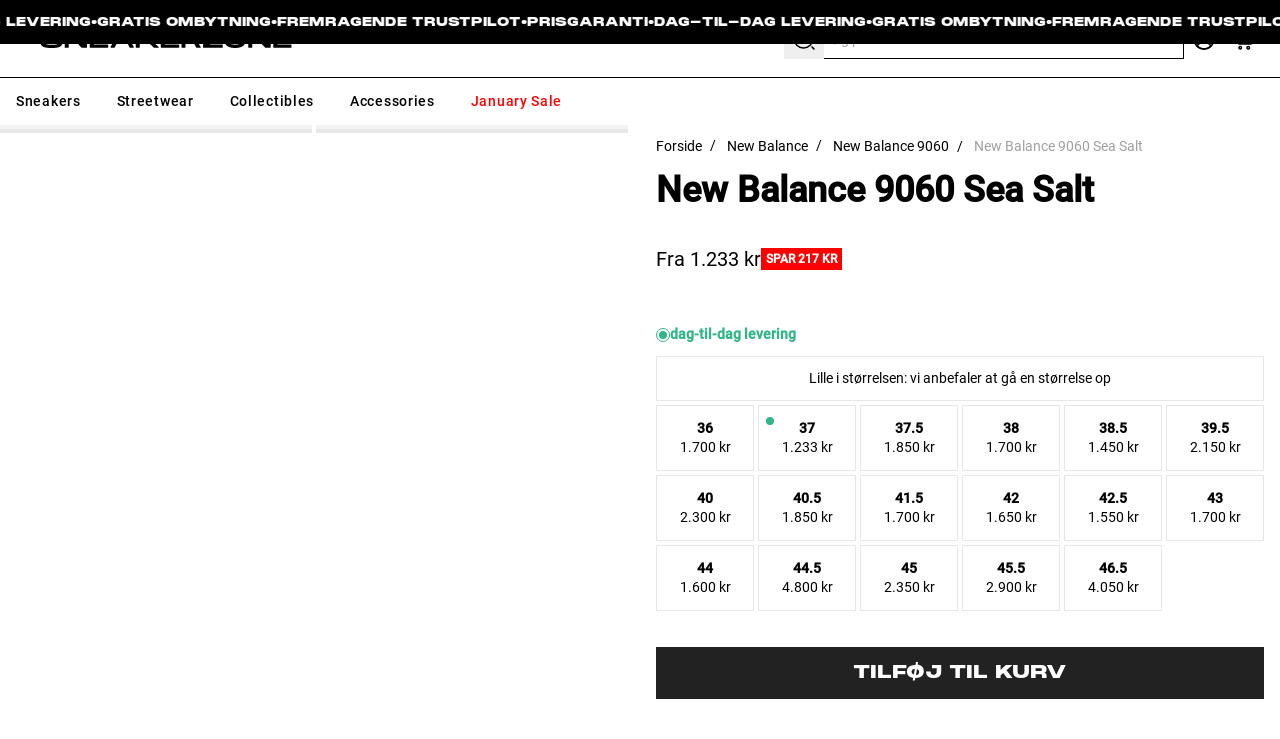

--- FILE ---
content_type: text/css
request_url: https://sneakerzone.dk/cdn/shop/t/396/assets/sticky-product-btn.css?v=20087850081278225241764980445
body_size: -364
content:
/*!***************************************************************************************************************************************************************************************************************************************!*\
  !*** css ./node_modules/css-loader/dist/cjs.js??ruleSet[1].rules[0].use[1]!./node_modules/postcss-loader/dist/cjs.js!./node_modules/sass-loader/dist/cjs.js??ruleSet[1].rules[0].use[3]!./src/styles/section/sticky-product-btn.scss ***!
  \***************************************************************************************************************************************************************************************************************************************/.sticky-button__wrapper{position:fixed;right:0;bottom:0;left:0;z-index:100}.sticky-product-button{position:absolute;right:0;bottom:0;left:0;border-top:1px solid #1a1a1a;transition-duration:.3s;transform:translateY(150%)}.sticky-product-button.visible{transform:translateY(0)}.sticky-button__inner{display:-ms-flexbox;display:flex;align-items:flex-end;background-color:#fff;border-radius:0}.sticky-button__text{width:100%;padding:8px 16px}.sticky-button__text *{pointer-events:none}@media (min-width: 640px){.sticky-button__wrapper{display:none!important}.sticky-button__inner{border-radius:0}.sticky-button__text{width:auto;padding:0;border:none}.sticky-product-button{right:16px;bottom:8px;left:auto;border:none}}@media (min-width: 1024px){.sticky-product-button{right:24px}}
/*# sourceMappingURL=/cdn/shop/t/396/assets/sticky-product-btn.css.map?v=20087850081278225241764980445 */


--- FILE ---
content_type: text/javascript
request_url: https://sneakerzone.dk/cdn/shop/t/396/assets/details-disclosure.js?v=43217511101648096481764980404
body_size: -394
content:
class DetailsDisclosure extends HTMLElement{constructor(){super(),this.mainDetailsToggle=this.querySelector("details"),this.addEventListener("keyup",this.onKeyUpEscape.bind(this)),this.mainDetailsToggle.addEventListener("mouseenter",this.onMouseEnter.bind(this)),this.mainDetailsToggle.addEventListener("mouseleave",this.onMouseLeave.bind(this))}onMouseEnter(){this.mainDetailsToggle.setAttribute("open","")}onMouseLeave(){this.mainDetailsToggle.removeAttribute("open")}onKeyUpEscape(e){if(e.code.toUpperCase()!=="ESCAPE")return;const openDetails=e.target.closest("details[open]");if(!openDetails)return;const summaryElement=openDetails.querySelector("summary");openDetails.removeAttribute("open"),summaryElement.focus()}}customElements.define("details-disclosure",DetailsDisclosure);
//# sourceMappingURL=/cdn/shop/t/396/assets/details-disclosure.js.map?v=43217511101648096481764980404


--- FILE ---
content_type: image/svg+xml
request_url: https://sneakerzone.dk/cdn/shop/t/396/assets/Logo%20Main.svg?v=16324874547487896411764980424
body_size: 1648
content:
<svg width="545" height="39" viewBox="0 0 545 39" fill="none" xmlns="http://www.w3.org/2000/svg">
<g clip-path="url(#clip0_79_92)">
<path d="M7.58766 25.4587C8.12761 25.4587 8.57817 25.8647 8.64969 26.4036C9.16103 30.2874 13.1517 32.0156 25.356 32.0156C35.9762 32.0156 39.5342 30.715 39.5342 27.3557C39.5342 23.9964 37.1098 23.2383 24.0615 22.5341C7.78434 21.7186 1.26201 19.1749 1.26201 10.7784C1.26201 2.38204 9.77965 0 23.6896 0C37.5996 0 45.774 3.26946 46.4999 11.7018C46.5535 12.3377 46.0672 12.891 45.4307 12.891H38.9191C38.3863 12.891 37.9358 12.4994 37.8607 11.9677C37.285 8.01916 32.7544 6.98443 22.6133 6.98443C12.4723 6.98443 9.8905 8.06587 9.8905 11.2096C9.8905 14.3533 12.3686 15.1617 24.0687 15.9234C38.9513 16.7892 48.1698 17.5473 48.1698 27.0287C48.1698 37.103 38.3577 39 24.8268 39C9.89765 39 0.639817 36.5317 -0.000256947 26.5904C-0.0395911 25.976 0.45745 25.4623 1.07249 25.4623H7.58766V25.4587Z" fill="black"/>
<path d="M101.59 1.62032V37.3832C101.59 37.9796 101.111 38.461 100.517 38.461H90.1363C89.8431 38.461 89.5606 38.3389 89.3603 38.1269L63.4355 10.7784C62.7668 10.0742 61.5868 10.5485 61.5868 11.5221V37.3796C61.5868 37.976 61.1077 38.4575 60.5141 38.4575H54.0347C53.4411 38.4575 52.9619 37.976 52.9619 37.3796V1.62032C52.9619 1.02392 53.4411 0.54248 54.0347 0.54248H64.3617C64.6549 0.54248 64.9374 0.664636 65.1376 0.876612L91.1125 28.2754C91.7812 28.9796 92.9612 28.5054 92.9612 27.5317V1.62032C92.9612 1.02392 93.4404 0.54248 94.0339 0.54248H100.513C101.107 0.54248 101.586 1.02392 101.586 1.62032H101.59Z" fill="black"/>
<path d="M115.925 8.60476V15.1688C115.925 15.7652 116.404 16.2467 116.998 16.2467H146.123C146.717 16.2467 147.196 16.7281 147.196 17.3245V21.6682C147.196 22.2646 146.717 22.7461 146.123 22.7461H116.998C116.404 22.7461 115.925 23.2275 115.925 23.8239V30.3916C115.925 30.988 116.404 31.4694 116.998 31.4694H146.123C146.717 31.4694 147.196 31.9509 147.196 32.5473V37.3796C147.196 37.976 146.717 38.4574 146.123 38.4574H108.373C107.779 38.4574 107.3 37.976 107.3 37.3796V1.62032C107.3 1.02392 107.779 0.54248 108.373 0.54248H146.123C146.717 0.54248 147.196 1.02392 147.196 1.62032V6.45266C147.196 7.04907 146.717 7.5305 146.123 7.5305H116.998C116.404 7.5305 115.925 8.01194 115.925 8.60835V8.60476Z" fill="black"/>
<path d="M188.922 30.061H166.058C165.661 30.061 165.3 30.2802 165.114 30.6287L161.245 37.8862C161.059 38.2383 160.694 38.4539 160.301 38.4539H153.256C152.445 38.4539 151.926 37.5808 152.312 36.8622L171.583 1.10655C171.769 0.758049 172.133 0.54248 172.527 0.54248H182.41C182.804 0.54248 183.165 0.758049 183.354 1.10655L202.675 36.8694C203.064 37.588 202.546 38.461 201.731 38.461H194.636C194.239 38.461 193.874 38.2419 193.688 37.8862L189.873 30.6395C189.687 30.2874 189.322 30.0646 188.925 30.0646L188.922 30.061ZM185.228 21.8694L178.438 9.04308C178.033 8.2814 176.95 8.2814 176.546 9.04308L169.712 21.8694C169.33 22.588 169.848 23.4575 170.66 23.4575H184.284C185.092 23.4575 185.611 22.5916 185.232 21.873L185.228 21.8694Z" fill="black"/>
<path d="M236.151 18.0143L256.276 36.5856C256.995 37.2503 256.53 38.4574 255.55 38.4574H246.761C246.489 38.4574 246.225 38.3533 246.028 38.1664L229.35 22.4335C228.978 22.0814 228.41 22.0419 227.995 22.3401L216.059 30.8766C215.776 31.0778 215.608 31.4048 215.608 31.7533V37.376C215.608 37.9724 215.129 38.4539 214.536 38.4539H208.056C207.463 38.4539 206.983 37.9724 206.983 37.376V1.62032C206.983 1.02392 207.463 0.54248 208.056 0.54248H214.536C215.129 0.54248 215.608 1.02392 215.608 1.62032V19.3113C215.608 20.188 216.592 20.6982 217.303 20.1916L244.605 0.740085C244.787 0.610744 245.002 0.54248 245.227 0.54248H254.957C256.001 0.54248 256.43 1.88979 255.579 2.49697L236.255 16.3437C235.701 16.7425 235.651 17.5509 236.151 18.0143Z" fill="black"/>
<path d="M270.004 8.60476V15.1688C270.004 15.7652 270.483 16.2467 271.077 16.2467H300.202C300.796 16.2467 301.275 16.7281 301.275 17.3245V21.6682C301.275 22.2646 300.796 22.7461 300.202 22.7461H271.077C270.483 22.7461 270.004 23.2275 270.004 23.8239V30.3916C270.004 30.988 270.483 31.4694 271.077 31.4694H300.202C300.796 31.4694 301.275 31.9509 301.275 32.5473V37.3796C301.275 37.976 300.796 38.4574 300.202 38.4574H262.452C261.859 38.4574 261.379 37.976 261.379 37.3796V1.62032C261.379 1.02392 261.859 0.54248 262.452 0.54248H300.202C300.796 0.54248 301.275 1.02392 301.275 1.62032V6.45266C301.275 7.04907 300.796 7.5305 300.202 7.5305H271.077C270.483 7.5305 270.004 8.01194 270.004 8.60835V8.60476Z" fill="black"/>
<path d="M342.265 28.1209L347.596 36.8155C348.036 37.5341 347.521 38.4575 346.684 38.4575H339.075C338.699 38.4575 338.353 38.2598 338.156 37.9401L332.474 28.5233C332.281 28.2 331.93 28.006 331.555 28.006H315.764C315.17 28.006 314.691 28.4874 314.691 29.0838V37.3832C314.691 37.9796 314.212 38.461 313.619 38.461H307.139C306.546 38.461 306.066 37.9796 306.066 37.3832V1.62032C306.066 1.02392 306.546 0.54248 307.139 0.54248H335.717C344.288 0.54248 350.167 5.84907 350.167 14.2994C350.167 20.1736 347.342 24.5101 342.722 26.5796C342.136 26.8419 341.928 27.5712 342.265 28.1209ZM314.695 19.667C314.695 20.2634 315.174 20.7449 315.768 20.7449H333.025C336.314 20.7449 341.542 20.7449 341.542 14.2994C341.542 7.85386 336.314 7.79997 333.025 7.79997H315.768C315.174 7.79997 314.695 8.2814 314.695 8.87781V19.667Z" fill="black"/>
<path d="M395.033 8.12332L367.75 29.2706C366.938 29.8994 367.381 31.2036 368.404 31.2036H394.375C394.969 31.2036 395.448 31.685 395.448 32.2814V37.3832C395.448 37.9796 394.969 38.461 394.375 38.461H353.929C353.336 38.461 352.856 37.9796 352.856 37.3832V31.7317C352.856 31.3976 353.01 31.0814 353.275 30.8802L380.508 9.7329C381.316 9.10416 380.877 7.80356 379.854 7.80356H353.933C353.339 7.80356 352.86 7.32212 352.86 6.72571V1.62032C352.86 1.02392 353.339 0.54248 353.933 0.54248H394.379C394.973 0.54248 395.452 1.02392 395.452 1.62032V7.27182C395.452 7.60595 395.298 7.92212 395.033 8.12691V8.12332Z" fill="black"/>
<path d="M398.523 19.4443C398.523 7.03832 405.639 0 422.245 0C438.851 0 445.967 7.09581 445.967 19.4443C445.967 31.7928 438.798 39 422.245 39C405.692 39 398.523 31.9042 398.523 19.4443ZM437.339 19.4443C437.339 10.8323 432.812 7.25748 422.245 7.25748C411.678 7.25748 407.148 10.7784 407.148 19.4443C407.148 28.1102 411.675 31.7425 422.245 31.7425C432.815 31.7425 437.339 28.1138 437.339 19.4443Z" fill="black"/>
<path d="M499.39 1.62032V37.3832C499.39 37.9796 498.911 38.461 498.318 38.461H487.937C487.644 38.461 487.361 38.3389 487.161 38.1269L461.24 10.782C460.571 10.0778 459.391 10.5521 459.391 11.5257V37.3832C459.391 37.9796 458.912 38.461 458.318 38.461H451.839C451.245 38.461 450.766 37.9796 450.766 37.3832V1.62032C450.766 1.02392 451.245 0.54248 451.839 0.54248H462.166C462.459 0.54248 462.742 0.664636 462.942 0.876612L488.917 28.2754C489.585 28.9796 490.765 28.5054 490.765 27.5317V1.62032C490.765 1.02392 491.245 0.54248 491.838 0.54248H498.318C498.911 0.54248 499.39 1.02392 499.39 1.62032Z" fill="black"/>
<path d="M513.729 8.60476V15.1688C513.729 15.7652 514.209 16.2467 514.802 16.2467H543.927C544.521 16.2467 545 16.7281 545 17.3245V21.6682C545 22.2646 544.521 22.7461 543.927 22.7461H514.802C514.209 22.7461 513.729 23.2275 513.729 23.8239V30.3916C513.729 30.988 514.209 31.4694 514.802 31.4694H543.927C544.521 31.4694 545 31.9509 545 32.5473V37.3796C545 37.976 544.521 38.4574 543.927 38.4574H506.177C505.584 38.4574 505.104 37.976 505.104 37.3796V1.62032C505.104 1.02392 505.584 0.54248 506.177 0.54248H543.927C544.521 0.54248 545 1.02392 545 1.62032V6.45266C545 7.04907 544.521 7.5305 543.927 7.5305H514.802C514.209 7.5305 513.729 8.01194 513.729 8.60835V8.60476Z" fill="black"/>
</g>
<defs>
<clipPath id="clip0_79_92">
<rect width="545" height="39" fill="white"/>
</clipPath>
</defs>
</svg>
